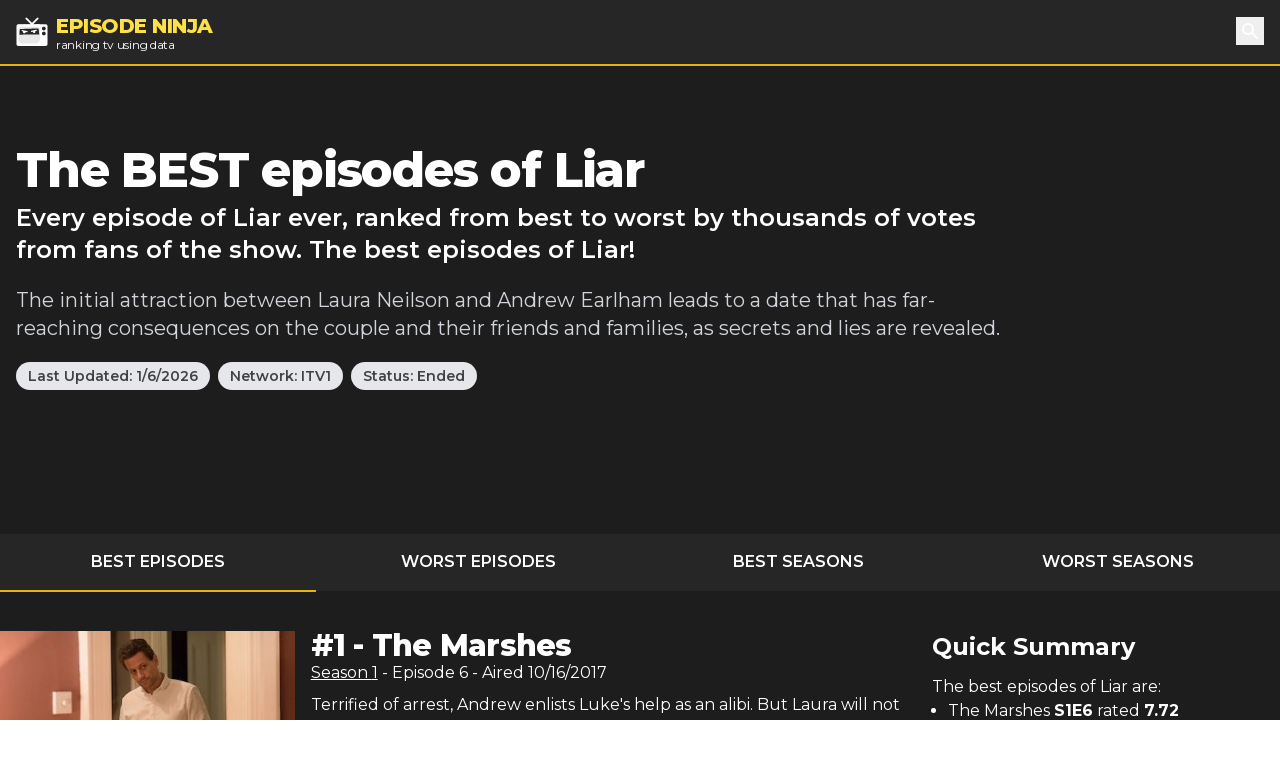

--- FILE ---
content_type: text/html; charset=utf-8
request_url: https://episode.ninja/series/liar
body_size: 7342
content:
<!DOCTYPE html><html lang="en"><head><title>The BEST episodes of Liar | Episode Ninja</title><meta charSet="utf-8"/><meta name="viewport" content="initial-scale=1.0, width=device-width"/><meta name="description" content="Every episode of Liar ever, ranked from best to worst by thousands of votes from fans of the show. The best episodes of Liar!"/><meta name="og:title" content="The BEST episodes of Liar"/><meta name="og:description" content="Every episode of Liar ever, ranked from best to worst by thousands of votes from fans of the show. The best episodes of Liar!"/><meta name="twitter:title" content="The BEST episodes of Liar"/><meta name="twitter:site" content="@theepisodeninja"/><meta name="og:image" content="https://episode.ninja/api/og?title=The%20BEST%20episodes%20of%20Liar"/><meta name="twitter:image" content=""/><meta name="twitter:card" content="summary_large_image"/><meta name="fo-verify" content="5dd3759a-536e-43d2-8ca1-0bfeee0cf2ad"/><link rel="preload" href="https://cdn.episode.ninja/file/episodeninja/6242311.jpg" as="image" fetchpriority="high"/><meta name="next-head-count" content="13"/><script async="" src="https://www.googletagmanager.com/gtag/js?id=G-104SP4S1KF"></script><script>
            window.dataLayer = window.dataLayer || [];
            function gtag(){dataLayer.push(arguments);}
            gtag('js', new Date());
            gtag('config', 'G-104SP4S1KF', {
              page_path: window.location.pathname,
            });
          </script><link rel="preload" href="/_next/static/media/904be59b21bd51cb-s.p.woff2" as="font" type="font/woff2" crossorigin="anonymous" data-next-font="size-adjust"/><link rel="preload" href="/_next/static/css/418f17e018a3aa2c.css" as="style"/><link rel="stylesheet" href="/_next/static/css/418f17e018a3aa2c.css" data-n-g=""/><noscript data-n-css=""></noscript><script defer="" nomodule="" src="/_next/static/chunks/polyfills-42372ed130431b0a.js"></script><script src="/_next/static/chunks/webpack-0394cfaff2b5e9ba.js" defer=""></script><script src="/_next/static/chunks/framework-da2dd65caaea2677.js" defer=""></script><script src="/_next/static/chunks/main-d94dbc1d0f6a7c8a.js" defer=""></script><script src="/_next/static/chunks/pages/_app-e4121494dd5b9ccc.js" defer=""></script><script src="/_next/static/chunks/17-730d0faca4e34a0b.js" defer=""></script><script src="/_next/static/chunks/675-a017e9e2fa25fd0e.js" defer=""></script><script src="/_next/static/chunks/161-ecb69d555b493f1b.js" defer=""></script><script src="/_next/static/chunks/439-5eea4cf54a4c0d7d.js" defer=""></script><script src="/_next/static/chunks/pages/series/%5B...slug%5D-eb90bf0350c55863.js" defer=""></script><script src="/_next/static/SyKuHPH-iDTtSGltLaoZc/_buildManifest.js" defer=""></script><script src="/_next/static/SyKuHPH-iDTtSGltLaoZc/_ssgManifest.js" defer=""></script></head><body><div id="__next"><main class="__className_069ab3"><div class="bg-gray-800"><header><nav class="bg-gray-800 border-b-2 border-yellow-500"><div class="container px-4 mx-auto"><div class="flex items-center justify-between h-16"><div class="flex items-center"><a class="flex items-center flex-shrink-0 text-white mr-6" href="/"><img class="fill-current h-8 w-8 mr-2" src="/logo.svg" alt="Episode Ninja" width="32" height="32"/><div><div class="font-extrabold uppercase text-xl tracking-tight leading-tight text-yellow-300">Episode Ninja</div><small class="tracking-tight leading-none block text-xs">ranking tv using data</small></div></a></div><div class="relative"><button class="text-base text-white font-medium focus:outline-none p-1" id="headlessui-popover-button-undefined" type="button" aria-expanded="false"><svg xmlns="http://www.w3.org/2000/svg" viewBox="0 0 20 20" fill="currentColor" aria-hidden="true" class="h-5 w-5"><path fill-rule="evenodd" d="M8 4a4 4 0 100 8 4 4 0 000-8zM2 8a6 6 0 1110.89 3.476l4.817 4.817a1 1 0 01-1.414 1.414l-4.816-4.816A6 6 0 012 8z" clip-rule="evenodd"></path></svg><span class="sr-only">Search</span></button></div></div></div></nav></header><div class="relative bg-gray-900"><div class="max-w-screen-2xl mx-auto"><div class="relative z-10 pt-4 bg-gray-900 sm:pt-12 lg:w-full lg:pt-20 lg:pr-4"><div class="mx-auto max-w-screen-xl px-4 sm:text-center lg:text-left flex flex-col md:flex-row md:space-x-4"><div class=""><h1 class="text-2xl tracking-tight leading-6 md:leading-8 sm:leading-none font-extrabold sm:text-3xl md:text-4xl lg:text-5xl text-white mb-2">The BEST episodes of Liar</h1><h2 class="text-md sm:text-lg md:text-xl lg:text-2xl leading-tight text-white font-semibold">Every episode of Liar ever, ranked from best to worst by thousands of votes from fans of the show. The best episodes of Liar!</h2><p class="my-3 leading-tight text-sm sm:text-base text-gray-300 sm:my-5 sm:text-lg sm:mx-auto md:text-xl lg:mx-0">The initial attraction between Laura Neilson and Andrew Earlham leads to a date that has far-reaching consequences on the couple and their friends and families, as secrets and lies are revealed.</p><div class="mb-4"><span class="inline-block bg-gray-200 rounded-full px-3 py-1 text-xs md:text-sm font-semibold text-gray-700 mr-2 mb-2 md:mb-0">Last Updated:<!-- --> <!-- -->1/6/2026</span><a class="inline-block bg-gray-200 rounded-full px-3 py-1 text-xs md:text-sm font-semibold text-gray-700 mr-2" href="/networks/itv1">Network: <!-- -->ITV1</a><span class="inline-block bg-gray-200 rounded-full px-3 py-1 text-xs md:text-sm font-semibold text-gray-700 mr-2 mb-2 md:mb-0">Status: <!-- -->Ended</span></div></div><div class="md:w-4/12 md:h-64"><div id="nitro-content-1-mobile" class="mobile-ad md:hidden"></div><div id="nitro-content-1" class="hidden md:block"></div></div></div><div class="container mx-auto h-20 md:h-32"></div></div></div></div><div class="bg-gray-800"><div class="container mx-auto"><ul class="flex text-center uppercase text-white font-semibold text-xs md:text-base"><li class="flex-1 -mb-px mr-1"><a class="block p-2 md:p-4 border-yellow-500 border-b-2" href="/series/liar">Best Episodes</a></li><li class="flex-1 -mb-px mr-1"><a class="block p-2 md:p-4 border-yellow-500 " href="/series/liar/worst-episodes">Worst Episodes</a></li><li class="flex-1 mr-1"><a class="block p-2 md:p-4 border-yellow-500 " href="/series/liar/best-seasons">Best Seasons</a></li><li class="flex-1 -mb-px mr-1"><a class="block p-2 md:p-4 border-yellow-500 " href="/series/liar/worst-seasons">Worst Seasons</a></li></ul></div></div><div class="bg-gray-900"><div class="container mx-auto pt-4 sm:pt-10"><div class="flex flex-wrap"><div class="w-full lg:flex-1"><div><div class="text-white mb-10 flex flex-wrap sm:-mx-2"><div class="w-full sm:w-1/2 md:w-1/3 sm:px-2"><div class="image-wrapper border-b-2 border-yellow-500 bg-gray-800"><img alt="The Marshes" fetchpriority="high" width="400" height="225" decoding="async" data-nimg="1" style="color:transparent;width:100%;height:auto" src="https://cdn.episode.ninja/file/episodeninja/6242311.jpg"/></div><div class="bg-gray-800 px-4 md:px-2 py-2 mb-4 md:mb-0 text-lg font-bold leading-none flex content-between"><img src="/star.svg" alt="star" width="18" height="18" class="mr-1"/><div class="pr-2 mr-2 border-r">7.72</div><div class="flex-1">613<!-- --> votes</div><div class="-mr-2" style="display:flex"><button class="-my-2 px-2 bg-gray-200 text-gray-700 font-bold text-sm">Rate Now</button></div></div></div><div class="w-full sm:w-1/2 md:w-2/3 px-6 md:px-2"><h2 class="text-2xl tracking-tight leading-8 sm:leading-none font-extrabold sm:text-3xl mb-0">#<!-- -->1<!-- --> - <!-- -->The Marshes</h2><h3 class="text-md mb-2"><a class="underline" href="/series/liar/season-1">Season <!-- -->1</a> <!-- -->- Episode <!-- -->6<!-- --> - Aired<!-- --> <!-- -->10/16/2017</h3><p class="mb-8">Terrified of arrest, Andrew enlists Luke&#x27;s help as an alibi. But Laura will not give up easily, and the final match between the two is set to have violent consequences.</p><span class="text-lg font-bold mr-2">Watch Now:</span><a href="https://www.amazon.com/dp/B000PH40EU?tag=episodeninja-20&amp;linkCode=osi&amp;th=1&amp;psc=1" rel="noopener" class="text-black font-bold py-1 px-3 mr-2 rounded" style="background-color:#ff9900">Amazon</a></div></div></div><div><div class="text-white mb-10 flex flex-wrap sm:-mx-2"><div class="w-full sm:w-1/2 md:w-1/3 sm:px-2"><div class="image-wrapper border-b-2 border-yellow-500 bg-gray-800"><img alt="White Rabbit" loading="lazy" width="400" height="225" decoding="async" data-nimg="1" style="color:transparent;width:100%;height:auto" src="https://cdn.episode.ninja/file/episodeninja/6242307.jpg"/></div><div class="bg-gray-800 px-4 md:px-2 py-2 mb-4 md:mb-0 text-lg font-bold leading-none flex content-between"><img src="/star.svg" alt="star" width="18" height="18" class="mr-1"/><div class="pr-2 mr-2 border-r">7.61</div><div class="flex-1">760<!-- --> votes</div><div class="-mr-2" style="display:flex"><button class="-my-2 px-2 bg-gray-200 text-gray-700 font-bold text-sm">Rate Now</button></div></div></div><div class="w-full sm:w-1/2 md:w-2/3 px-6 md:px-2"><h2 class="text-2xl tracking-tight leading-8 sm:leading-none font-extrabold sm:text-3xl mb-0">#<!-- -->2<!-- --> - <!-- -->White Rabbit</h2><h3 class="text-md mb-2"><a class="underline" href="/series/liar/season-1">Season <!-- -->1</a> <!-- -->- Episode <!-- -->3<!-- --> - Aired<!-- --> <!-- -->9/25/2017</h3><p class="mb-8">Laura&#x27;s worst fears come to pass and her hidden past is exposed, but she must fight to put her personal struggles aside for the sake of one of her pupils.</p><span class="text-lg font-bold mr-2">Watch Now:</span><a href="https://www.amazon.com/dp/B09LS1NRF8?tag=episodeninja-20&amp;linkCode=osi&amp;th=1&amp;psc=1" rel="noopener" class="text-black font-bold py-1 px-3 mr-2 rounded" style="background-color:#ff9900">Amazon</a></div></div></div><div><div class="text-white mb-10 flex flex-wrap sm:-mx-2"><div class="w-full sm:w-1/2 md:w-1/3 sm:px-2"><div class="image-wrapper border-b-2 border-yellow-500 bg-gray-800"><img alt="Check Mate" loading="lazy" width="400" height="225" decoding="async" data-nimg="1" style="color:transparent;width:100%;height:auto" src="https://cdn.episode.ninja/file/episodeninja/6242309.jpg"/></div><div class="bg-gray-800 px-4 md:px-2 py-2 mb-4 md:mb-0 text-lg font-bold leading-none flex content-between"><img src="/star.svg" alt="star" width="18" height="18" class="mr-1"/><div class="pr-2 mr-2 border-r">7.58</div><div class="flex-1">690<!-- --> votes</div><div class="-mr-2" style="display:flex"><button class="-my-2 px-2 bg-gray-200 text-gray-700 font-bold text-sm">Rate Now</button></div></div></div><div class="w-full sm:w-1/2 md:w-2/3 px-6 md:px-2"><h2 class="text-2xl tracking-tight leading-8 sm:leading-none font-extrabold sm:text-3xl mb-0">#<!-- -->3<!-- --> - <!-- -->Check Mate</h2><h3 class="text-md mb-2"><a class="underline" href="/series/liar/season-1">Season <!-- -->1</a> <!-- -->- Episode <!-- -->5<!-- --> - Aired<!-- --> <!-- -->10/9/2017</h3><p class="mb-8">When a deception in Laura&#x27;s personal life comes to light, she is left with no one to turn to, and she resorts to dangerous methods to force Andrew&#x27;s confession.</p><span class="text-lg font-bold mr-2">Watch Now:</span><a href="https://www.amazon.com/dp/B0CNJP2MQW?tag=episodeninja-20&amp;linkCode=osi&amp;th=1&amp;psc=1" rel="noopener" class="text-black font-bold py-1 px-3 mr-2 rounded" style="background-color:#ff9900">Amazon</a></div></div></div><div><div class="text-white mb-10 flex flex-wrap sm:-mx-2"><div class="w-full sm:w-1/2 md:w-1/3 sm:px-2"><div class="image-wrapper border-b-2 border-yellow-500 bg-gray-800"><img alt="Episode 6" loading="lazy" width="400" height="225" decoding="async" data-nimg="1" style="color:transparent;width:100%;height:auto" src="https://cdn.episode.ninja/file/episodeninja/7635418.jpg"/></div><div class="bg-gray-800 px-4 md:px-2 py-2 mb-4 md:mb-0 text-lg font-bold leading-none flex content-between"><img src="/star.svg" alt="star" width="18" height="18" class="mr-1"/><div class="pr-2 mr-2 border-r">7.52</div><div class="flex-1">219<!-- --> votes</div><div class="-mr-2" style="display:flex"><button class="-my-2 px-2 bg-gray-200 text-gray-700 font-bold text-sm">Rate Now</button></div></div></div><div class="w-full sm:w-1/2 md:w-2/3 px-6 md:px-2"><h2 class="text-2xl tracking-tight leading-8 sm:leading-none font-extrabold sm:text-3xl mb-0">#<!-- -->4<!-- --> - <!-- -->Episode 6</h2><h3 class="text-md mb-2"><a class="underline" href="/series/liar/season-2">Season <!-- -->2</a> <!-- -->- Episode <!-- -->6<!-- --> - Aired<!-- --> <!-- -->4/6/2020</h3><p class="mb-8">In a last-ditch bid for her freedom, Laura takes drastic measures to hold Oliver to account, and the truth of what happened on the morning Andrew died is finally revealed.</p><div class="mb-1">Directors:<!-- --> <a class="underline" href="/director/james-strong">James Strong</a></div><div class="mb-1">Writer:<!-- --> <a class="underline" href="/writer/harry-williams">Harry Williams</a>, <a class="underline" href="/writer/jack-williams">Jack Williams</a></div><span class="text-lg font-bold mr-2">Watch Now:</span><a href="https://www.amazon.com/dp/B07HTW7V4S?tag=episodeninja-20&amp;linkCode=osi&amp;th=1&amp;psc=1" rel="noopener" class="text-black font-bold py-1 px-3 mr-2 rounded" style="background-color:#ff9900">Amazon</a></div></div><div class="pt-8 mb-12"><div id="nitro-content-2-mobile" class="mobile-ad md:hidden"></div><div id="nitro-content-2" class="hidden md:block"></div></div></div><div><div class="text-white mb-10 flex flex-wrap sm:-mx-2"><div class="w-full sm:w-1/2 md:w-1/3 sm:px-2"><div class="image-wrapper border-b-2 border-yellow-500 bg-gray-800"><img alt="I Know You&#x27;re Lying" loading="lazy" width="400" height="225" decoding="async" data-nimg="1" style="color:transparent;width:100%;height:auto" src="https://cdn.episode.ninja/file/episodeninja/6242306.jpg"/></div><div class="bg-gray-800 px-4 md:px-2 py-2 mb-4 md:mb-0 text-lg font-bold leading-none flex content-between"><img src="/star.svg" alt="star" width="18" height="18" class="mr-1"/><div class="pr-2 mr-2 border-r">7.50</div><div class="flex-1">814<!-- --> votes</div><div class="-mr-2" style="display:flex"><button class="-my-2 px-2 bg-gray-200 text-gray-700 font-bold text-sm">Rate Now</button></div></div></div><div class="w-full sm:w-1/2 md:w-2/3 px-6 md:px-2"><h2 class="text-2xl tracking-tight leading-8 sm:leading-none font-extrabold sm:text-3xl mb-0">#<!-- -->5<!-- --> - <!-- -->I Know You&#x27;re Lying</h2><h3 class="text-md mb-2"><a class="underline" href="/series/liar/season-1">Season <!-- -->1</a> <!-- -->- Episode <!-- -->2<!-- --> - Aired<!-- --> <!-- -->9/18/2017</h3><p class="mb-8">Laura&#x27;s online attack on Andrew yields unexpected consequences as a figure from her past returns to haunt her, potentially jeopardising the case. She resorts to extreme measures.</p><span class="text-lg font-bold mr-2">Watch Now:</span><a href="https://www.amazon.com/dp/B001024T86?tag=episodeninja-20&amp;linkCode=osi&amp;th=1&amp;psc=1" rel="noopener" class="text-black font-bold py-1 px-3 mr-2 rounded" style="background-color:#ff9900">Amazon</a></div></div></div><div><div class="text-white mb-10 flex flex-wrap sm:-mx-2"><div class="w-full sm:w-1/2 md:w-1/3 sm:px-2"><div class="image-wrapper border-b-2 border-yellow-500 bg-gray-800"><img alt="Catherine" loading="lazy" width="400" height="225" decoding="async" data-nimg="1" style="color:transparent;width:100%;height:auto" src="https://cdn.episode.ninja/file/episodeninja/6242308.jpg"/></div><div class="bg-gray-800 px-4 md:px-2 py-2 mb-4 md:mb-0 text-lg font-bold leading-none flex content-between"><img src="/star.svg" alt="star" width="18" height="18" class="mr-1"/><div class="pr-2 mr-2 border-r">7.50</div><div class="flex-1">686<!-- --> votes</div><div class="-mr-2" style="display:flex"><button class="-my-2 px-2 bg-gray-200 text-gray-700 font-bold text-sm">Rate Now</button></div></div></div><div class="w-full sm:w-1/2 md:w-2/3 px-6 md:px-2"><h2 class="text-2xl tracking-tight leading-8 sm:leading-none font-extrabold sm:text-3xl mb-0">#<!-- -->6<!-- --> - <!-- -->Catherine</h2><h3 class="text-md mb-2"><a class="underline" href="/series/liar/season-1">Season <!-- -->1</a> <!-- -->- Episode <!-- -->4<!-- --> - Aired<!-- --> <!-- -->10/2/2017</h3><p class="mb-8">Laura heads to Edinburgh, keen to uncover the truth behind the death of Andrew&#x27;s wife, but finds more than she bargained for. Meanwhile, tensions between Tom and Katy get worse.</p><span class="text-lg font-bold mr-2">Watch Now:</span><a href="https://www.amazon.com/dp/B0B529DMHK?tag=episodeninja-20&amp;linkCode=osi&amp;th=1&amp;psc=1" rel="noopener" class="text-black font-bold py-1 px-3 mr-2 rounded" style="background-color:#ff9900">Amazon</a></div></div></div><div><div class="text-white mb-10 flex flex-wrap sm:-mx-2"><div class="w-full sm:w-1/2 md:w-1/3 sm:px-2"><div class="image-wrapper border-b-2 border-yellow-500 bg-gray-800"><img alt="The Date" loading="lazy" width="400" height="225" decoding="async" data-nimg="1" style="color:transparent;width:100%;height:auto" src="https://cdn.episode.ninja/file/episodeninja/6229656.jpg"/></div><div class="bg-gray-800 px-4 md:px-2 py-2 mb-4 md:mb-0 text-lg font-bold leading-none flex content-between"><img src="/star.svg" alt="star" width="18" height="18" class="mr-1"/><div class="pr-2 mr-2 border-r">7.47</div><div class="flex-1">911<!-- --> votes</div><div class="-mr-2" style="display:flex"><button class="-my-2 px-2 bg-gray-200 text-gray-700 font-bold text-sm">Rate Now</button></div></div></div><div class="w-full sm:w-1/2 md:w-2/3 px-6 md:px-2"><h2 class="text-2xl tracking-tight leading-8 sm:leading-none font-extrabold sm:text-3xl mb-0">#<!-- -->7<!-- --> - <!-- -->The Date</h2><h3 class="text-md mb-2"><a class="underline" href="/series/liar/season-1">Season <!-- -->1</a> <!-- -->- Episode <!-- -->1<!-- --> - Aired<!-- --> <!-- -->9/11/2017</h3><p class="mb-8">Teacher Laura Nielson is unsure about getting back on the dating scene, but when she meets renowned surgeon Andrew Earlham, there&#x27;s more than just an initial attraction.</p><span class="text-lg font-bold mr-2">Watch Now:</span><a href="https://www.amazon.com/dp/B0B8MQBP5P?tag=episodeninja-20&amp;linkCode=osi&amp;th=1&amp;psc=1" rel="noopener" class="text-black font-bold py-1 px-3 mr-2 rounded" style="background-color:#ff9900">Amazon</a><a href="https://itunes.apple.com/us/tv-season/the-date/id1276766250?i=1287256984&amp;uo=4&amp;at=1010lMy8" rel="noopener" class="text-white font-bold py-1 px-3 mr-2 rounded" style="background-color:#000">Apple TV</a></div></div></div><div><div class="text-white mb-10 flex flex-wrap sm:-mx-2"><div class="w-full sm:w-1/2 md:w-1/3 sm:px-2"><div class="image-wrapper border-b-2 border-yellow-500 bg-gray-800"><img alt="Episode 1" loading="lazy" width="400" height="225" decoding="async" data-nimg="1" style="color:transparent;width:100%;height:auto" src="https://cdn.episode.ninja/file/episodeninja/7581936.jpg"/></div><div class="bg-gray-800 px-4 md:px-2 py-2 mb-4 md:mb-0 text-lg font-bold leading-none flex content-between"><img src="/star.svg" alt="star" width="18" height="18" class="mr-1"/><div class="pr-2 mr-2 border-r">7.46</div><div class="flex-1">284<!-- --> votes</div><div class="-mr-2" style="display:flex"><button class="-my-2 px-2 bg-gray-200 text-gray-700 font-bold text-sm">Rate Now</button></div></div></div><div class="w-full sm:w-1/2 md:w-2/3 px-6 md:px-2"><h2 class="text-2xl tracking-tight leading-8 sm:leading-none font-extrabold sm:text-3xl mb-0">#<!-- -->8<!-- --> - <!-- -->Episode 1</h2><h3 class="text-md mb-2"><a class="underline" href="/series/liar/season-2">Season <!-- -->2</a> <!-- -->- Episode <!-- -->1<!-- --> - Aired<!-- --> <!-- -->3/2/2020</h3><p class="mb-8">After the discovery of Andrew Earlham&#x27;s body, police seek to determine who killed him, and Laura once again finds herself drawn into Andrew&#x27;s destructive path.</p><div class="mb-1">Directors:<!-- --> <a class="underline" href="/director/james-strong">James Strong</a></div><div class="mb-1">Writer:<!-- --> <a class="underline" href="/writer/harry-williams">Harry Williams</a>, <a class="underline" href="/writer/jack-williams">Jack Williams</a></div><span class="text-lg font-bold mr-2">Watch Now:</span><a href="https://www.amazon.com/dp/B07HTW7V4S?tag=episodeninja-20&amp;linkCode=osi&amp;th=1&amp;psc=1" rel="noopener" class="text-black font-bold py-1 px-3 mr-2 rounded" style="background-color:#ff9900">Amazon</a></div></div><div class="pt-8 mb-12"><div id="nitro-content-3-mobile" class="mobile-ad md:hidden"></div><div id="nitro-content-3" class="hidden md:block"></div></div></div><div><div class="text-white mb-10 flex flex-wrap sm:-mx-2"><div class="w-full sm:w-1/2 md:w-1/3 sm:px-2"><div class="image-wrapper border-b-2 border-yellow-500 bg-gray-800"><img alt="Episode 3" loading="lazy" width="400" height="225" decoding="async" data-nimg="1" style="color:transparent;width:100%;height:auto" src="https://cdn.episode.ninja/file/episodeninja/7622697.jpg"/></div><div class="bg-gray-800 px-4 md:px-2 py-2 mb-4 md:mb-0 text-lg font-bold leading-none flex content-between"><img src="/star.svg" alt="star" width="18" height="18" class="mr-1"/><div class="pr-2 mr-2 border-r">7.44</div><div class="flex-1">229<!-- --> votes</div><div class="-mr-2" style="display:flex"><button class="-my-2 px-2 bg-gray-200 text-gray-700 font-bold text-sm">Rate Now</button></div></div></div><div class="w-full sm:w-1/2 md:w-2/3 px-6 md:px-2"><h2 class="text-2xl tracking-tight leading-8 sm:leading-none font-extrabold sm:text-3xl mb-0">#<!-- -->9<!-- --> - <!-- -->Episode 3</h2><h3 class="text-md mb-2"><a class="underline" href="/series/liar/season-2">Season <!-- -->2</a> <!-- -->- Episode <!-- -->3<!-- --> - Aired<!-- --> <!-- -->3/16/2020</h3><p class="mb-8">Winnie makes a surprising confession, prompting Laura to appeal to a former ally for help. However, press interest and Katy&#x27;s volatility threaten to derail Laura&#x27;s progress.</p><div class="mb-1">Directors:<!-- --> <a class="underline" href="/director/james-strong">James Strong</a></div><div class="mb-1">Writer:<!-- --> <a class="underline" href="/writer/harry-williams">Harry Williams</a>, <a class="underline" href="/writer/jack-williams">Jack Williams</a></div><span class="text-lg font-bold mr-2">Watch Now:</span><a href="https://www.amazon.com/dp/B07HTW7V4S?tag=episodeninja-20&amp;linkCode=osi&amp;th=1&amp;psc=1" rel="noopener" class="text-black font-bold py-1 px-3 mr-2 rounded" style="background-color:#ff9900">Amazon</a></div></div></div><div><div class="text-white mb-10 flex flex-wrap sm:-mx-2"><div class="w-full sm:w-1/2 md:w-1/3 sm:px-2"><div class="image-wrapper border-b-2 border-yellow-500 bg-gray-800"><img alt="Episode 2" loading="lazy" width="400" height="225" decoding="async" data-nimg="1" style="color:transparent;width:100%;height:auto" src="https://cdn.episode.ninja/file/episodeninja/7613425.jpg"/></div><div class="bg-gray-800 px-4 md:px-2 py-2 mb-4 md:mb-0 text-lg font-bold leading-none flex content-between"><img src="/star.svg" alt="star" width="18" height="18" class="mr-1"/><div class="pr-2 mr-2 border-r">7.42</div><div class="flex-1">260<!-- --> votes</div><div class="-mr-2" style="display:flex"><button class="-my-2 px-2 bg-gray-200 text-gray-700 font-bold text-sm">Rate Now</button></div></div></div><div class="w-full sm:w-1/2 md:w-2/3 px-6 md:px-2"><h2 class="text-2xl tracking-tight leading-8 sm:leading-none font-extrabold sm:text-3xl mb-0">#<!-- -->10<!-- --> - <!-- -->Episode 2</h2><h3 class="text-md mb-2"><a class="underline" href="/series/liar/season-2">Season <!-- -->2</a> <!-- -->- Episode <!-- -->2<!-- --> - Aired<!-- --> <!-- -->3/9/2020</h3><p class="mb-8">Feeling the full force of DI Renton&#x27;s investigation, Laura looks to those closest to her for support. But when suspicions fall on Ian, Laura is left questioning who she can trust.</p><div class="mb-1">Directors:<!-- --> <a class="underline" href="/director/james-strong">James Strong</a></div><div class="mb-1">Writer:<!-- --> <a class="underline" href="/writer/harry-williams">Harry Williams</a>, <a class="underline" href="/writer/jack-williams">Jack Williams</a></div><span class="text-lg font-bold mr-2">Watch Now:</span><a href="https://www.amazon.com/dp/B07HTW7V4S?tag=episodeninja-20&amp;linkCode=osi&amp;th=1&amp;psc=1" rel="noopener" class="text-black font-bold py-1 px-3 mr-2 rounded" style="background-color:#ff9900">Amazon</a><a href="https://itunes.apple.com/us/tv-season/liar/id1504531911?i=1504595517&amp;uo=4&amp;at=1010lMy8" rel="noopener" class="text-white font-bold py-1 px-3 mr-2 rounded" style="background-color:#000">Apple TV</a></div></div></div><div><div class="text-white mb-10 flex flex-wrap sm:-mx-2"><div class="w-full sm:w-1/2 md:w-1/3 sm:px-2"><div class="image-wrapper border-b-2 border-yellow-500 bg-gray-800"><img alt="Episode 5" loading="lazy" width="400" height="225" decoding="async" data-nimg="1" style="color:transparent;width:100%;height:auto" src="https://cdn.episode.ninja/file/episodeninja/7635417.jpg"/></div><div class="bg-gray-800 px-4 md:px-2 py-2 mb-4 md:mb-0 text-lg font-bold leading-none flex content-between"><img src="/star.svg" alt="star" width="18" height="18" class="mr-1"/><div class="pr-2 mr-2 border-r">7.42</div><div class="flex-1">237<!-- --> votes</div><div class="-mr-2" style="display:flex"><button class="-my-2 px-2 bg-gray-200 text-gray-700 font-bold text-sm">Rate Now</button></div></div></div><div class="w-full sm:w-1/2 md:w-2/3 px-6 md:px-2"><h2 class="text-2xl tracking-tight leading-8 sm:leading-none font-extrabold sm:text-3xl mb-0">#<!-- -->11<!-- --> - <!-- -->Episode 5</h2><h3 class="text-md mb-2"><a class="underline" href="/series/liar/season-2">Season <!-- -->2</a> <!-- -->- Episode <!-- -->5<!-- --> - Aired<!-- --> <!-- -->3/30/2020</h3><p class="mb-8">A vital piece of evidence comes to light. Laura, blindsided, seeks to discover its origin, and with Katy and Liam&#x27;s help, she&#x27;s led to a startling new suspect.</p><div class="mb-1">Directors:<!-- --> <a class="underline" href="/director/chris-sweeney">Chris Sweeney</a></div><div class="mb-1">Writer:<!-- --> <a class="underline" href="/writer/harry-williams">Harry Williams</a>, <a class="underline" href="/writer/jack-williams">Jack Williams</a></div><span class="text-lg font-bold mr-2">Watch Now:</span><a href="https://www.amazon.com/dp/B07HTW7V4S?tag=episodeninja-20&amp;linkCode=osi&amp;th=1&amp;psc=1" rel="noopener" class="text-black font-bold py-1 px-3 mr-2 rounded" style="background-color:#ff9900">Amazon</a></div></div></div><div><div class="text-white mb-10 flex flex-wrap sm:-mx-2"><div class="w-full sm:w-1/2 md:w-1/3 sm:px-2"><div class="image-wrapper border-b-2 border-yellow-500 bg-gray-800"><img alt="Episode 4" loading="lazy" width="400" height="225" decoding="async" data-nimg="1" style="color:transparent;width:100%;height:auto" src="https://cdn.episode.ninja/file/episodeninja/7631979.jpg"/></div><div class="bg-gray-800 px-4 md:px-2 py-2 mb-4 md:mb-0 text-lg font-bold leading-none flex content-between"><img src="/star.svg" alt="star" width="18" height="18" class="mr-1"/><div class="pr-2 mr-2 border-r">7.27</div><div class="flex-1">230<!-- --> votes</div><div class="-mr-2" style="display:flex"><button class="-my-2 px-2 bg-gray-200 text-gray-700 font-bold text-sm">Rate Now</button></div></div></div><div class="w-full sm:w-1/2 md:w-2/3 px-6 md:px-2"><h2 class="text-2xl tracking-tight leading-8 sm:leading-none font-extrabold sm:text-3xl mb-0">#<!-- -->12<!-- --> - <!-- -->Episode 4</h2><h3 class="text-md mb-2"><a class="underline" href="/series/liar/season-2">Season <!-- -->2</a> <!-- -->- Episode <!-- -->4<!-- --> - Aired<!-- --> <!-- -->3/23/2020</h3><p class="mb-8">As the investigation takes a shocking turn, secrets rise to the surface. Will Laura&#x27;s past catch up with her, just as Andrew&#x27;s did?</p><div class="mb-1">Directors:<!-- --> <a class="underline" href="/director/chris-sweeney">Chris Sweeney</a></div><div class="mb-1">Writer:<!-- --> <a class="underline" href="/writer/harry-williams">Harry Williams</a>, <a class="underline" href="/writer/jack-williams">Jack Williams</a></div><span class="text-lg font-bold mr-2">Watch Now:</span><a href="https://www.amazon.com/dp/B07HTW7V4S?tag=episodeninja-20&amp;linkCode=osi&amp;th=1&amp;psc=1" rel="noopener" class="text-black font-bold py-1 px-3 mr-2 rounded" style="background-color:#ff9900">Amazon</a></div></div><div class="pt-8 mb-12"><div id="nitro-content-4-mobile" class="mobile-ad md:hidden"></div><div id="nitro-content-4" class="hidden md:block"></div></div></div></div><aside class="sidebar text-white flex flex-col"><div class="px-3 sm:px-0 mb-6"><h3 class="text-2xl font-bold sm:px-0 mb-3">Quick Summary</h3>The <!-- -->best<!-- --> episodes of <!-- -->Liar<!-- --> <!-- -->are:<ul class="list-disc pl-4"><li>The Marshes<!-- --> <strong>S<!-- -->1<!-- -->E<!-- -->6</strong> <!-- -->rated <strong>7.72</strong></li><li>White Rabbit<!-- --> <strong>S<!-- -->1<!-- -->E<!-- -->3</strong> <!-- -->rated <strong>7.61</strong></li><li>Check Mate<!-- --> <strong>S<!-- -->1<!-- -->E<!-- -->5</strong> <!-- -->rated <strong>7.58</strong></li><li>Episode 6<!-- --> <strong>S<!-- -->2<!-- -->E<!-- -->6</strong> <!-- -->rated <strong>7.52</strong></li><li>I Know You&#x27;re Lying<!-- --> <strong>S<!-- -->1<!-- -->E<!-- -->2</strong> <!-- -->rated <strong>7.50</strong></li><li>Catherine<!-- --> <strong>S<!-- -->1<!-- -->E<!-- -->4</strong> <!-- -->rated <strong>7.50</strong></li><li>The Date<!-- --> <strong>S<!-- -->1<!-- -->E<!-- -->1</strong> <!-- -->rated <strong>7.47</strong></li><li>Episode 1<!-- --> <strong>S<!-- -->2<!-- -->E<!-- -->1</strong> <!-- -->rated <strong>7.46</strong></li><li>Episode 3<!-- --> <strong>S<!-- -->2<!-- -->E<!-- -->3</strong> <!-- -->rated <strong>7.44</strong></li><li>Episode 2<!-- --> <strong>S<!-- -->2<!-- -->E<!-- -->2</strong> <!-- -->rated <strong>7.42</strong></li></ul></div><div><h3 class="text-2xl font-bold px-3 sm:px-0 mb-3">Similar Shows</h3><a class="flex justify-center items-center h-40 overflow-hidden shadow-lg bg-gray-800 hover:bg-gray-700 mb-4 text-white border-t-2 border-yellow-500" href="/series/the-fall"><div class="px-3 py-2"><h4 class="font-bold text-2xl text-center">The Fall</h4></div></a><a class="flex justify-center items-center h-40 overflow-hidden shadow-lg bg-gray-800 hover:bg-gray-700 mb-4 text-white border-t-2 border-yellow-500" href="/series/big-little-lies"><div class="px-3 py-2"><h4 class="font-bold text-2xl text-center">Big Little Lies</h4></div></a><a class="flex justify-center items-center h-40 overflow-hidden shadow-lg bg-gray-800 hover:bg-gray-700 mb-4 text-white border-t-2 border-yellow-500" href="/series/sharp-objects"><div class="px-3 py-2"><h4 class="font-bold text-2xl text-center">Sharp Objects</h4></div></a><a class="flex justify-center items-center h-40 overflow-hidden shadow-lg bg-gray-800 hover:bg-gray-700 mb-4 text-white border-t-2 border-yellow-500" href="/series/broadchurch"><div class="px-3 py-2"><h4 class="font-bold text-2xl text-center">Broadchurch</h4></div></a><a class="flex justify-center items-center h-40 overflow-hidden shadow-lg bg-gray-800 hover:bg-gray-700 mb-4 text-white border-t-2 border-yellow-500" href="/series/the-sinner"><div class="px-3 py-2"><h4 class="font-bold text-2xl text-center">The Sinner</h4></div></a><a class="flex justify-center items-center h-40 overflow-hidden shadow-lg bg-gray-800 hover:bg-gray-700 mb-4 text-white border-t-2 border-yellow-500" href="/series/the-night-of"><div class="px-3 py-2"><h4 class="font-bold text-2xl text-center">The Night Of</h4></div></a><a class="flex justify-center items-center h-40 overflow-hidden shadow-lg bg-gray-800 hover:bg-gray-700 mb-4 text-white border-t-2 border-yellow-500" href="/series/the-undoing"><div class="px-3 py-2"><h4 class="font-bold text-2xl text-center">The Undoing</h4></div></a><a class="flex justify-center items-center h-40 overflow-hidden shadow-lg bg-gray-800 hover:bg-gray-700 mb-4 text-white border-t-2 border-yellow-500" href="/series/the-killing-us"><div class="px-3 py-2"><h4 class="font-bold text-2xl text-center">The Killing (US)</h4></div></a><a class="flex justify-center items-center h-40 overflow-hidden shadow-lg bg-gray-800 hover:bg-gray-700 mb-4 text-white border-t-2 border-yellow-500" href="/series/unforgotten"><div class="px-3 py-2"><h4 class="font-bold text-2xl text-center">Unforgotten</h4></div></a><a class="flex justify-center items-center h-40 overflow-hidden shadow-lg bg-gray-800 hover:bg-gray-700 mb-4 text-white border-t-2 border-yellow-500" href="/series/mare-of-easttown"><div class="px-3 py-2"><h4 class="font-bold text-2xl text-center">Mare of Easttown</h4></div></a></div><div id="nitro-sidebar-2" class="mt-8 grow"></div></aside></div></div></div><div id="nitro-mobile-fixed" class="mb-3"></div><div id="nitro-desktop-fixed"></div><footer class="text-white bg-gray-800"><div class="container mx-auto p-4 md:px-0"><div class="md:flex md:justify-between mb-4"><ul class="md:flex md:justify-between md:space-x-4"><li><a href="/shows">Shows</a></li><li><a href="/about">About</a></li><li><a href="/advertise">Advertise</a></li><li><a href="https://www.iubenda.com/privacy-policy/23600908/legal" target="_blank" rel="noopener">Privacy Policy</a></li><li id="ncmp-consent-link"></li></ul><div>© Copyright <!-- -->2026<!-- --> <a class="underline" href="/">Episode Ninja</a></div></div><div class="text-sm">We are a participant in the Amazon Services LLC Associates Program, an affiliate advertising program designed to provide a means for us to earn fees by linking to Amazon.com and affiliated sites.</div><div class="mt-2"><span data-ccpa-link="1"></span></div></div></footer></div></main></div><script id="__NEXT_DATA__" type="application/json">{"props":{"pageProps":{"show":{"_id":"5de07316a1324c3b31f78f38","id":332577,"seriesName":"Liar","overview":"The initial attraction between Laura Neilson and Andrew Earlham leads to a date that has far-reaching consequences on the couple and their friends and families, as secrets and lies are revealed.","slug":"liar","updatedAt":"2026-01-06T17:19:44.300Z","relatedShows":[{"id":258107,"slug":"the-fall","seriesName":"The Fall","_id":"695d4430fc2b2b66e662f9d2"},{"id":305719,"slug":"big-little-lies","seriesName":"Big Little Lies","_id":"695d4430fc2b2b66e662f9d3"},{"id":346602,"slug":"sharp-objects","seriesName":"Sharp Objects","_id":"695d4430fc2b2b66e662f9d4"},{"id":266398,"slug":"broadchurch","seriesName":"Broadchurch","_id":"695d4430fc2b2b66e662f9d5"},{"id":326866,"slug":"the-sinner","seriesName":"The Sinner","_id":"695d4430fc2b2b66e662f9d6"},{"id":310516,"slug":"the-night-of","seriesName":"The Night Of","_id":"695d4430fc2b2b66e662f9d7"},{"id":369307,"slug":"the-undoing","seriesName":"The Undoing","_id":"695d4430fc2b2b66e662f9d8"},{"id":210171,"slug":"the-killing-us","seriesName":"The Killing (US)","_id":"695d4430fc2b2b66e662f9d9"},{"id":301057,"slug":"unforgotten","seriesName":"Unforgotten","_id":"695d4430fc2b2b66e662f9da"},{"id":370112,"slug":"mare-of-easttown","seriesName":"Mare of Easttown","_id":"695d4430fc2b2b66e662f9db"}],"episodes":[{"id":6242311,"rating":7.717779999999999,"airedSeason":1,"airedEpisodeNumber":6,"overview":"Terrified of arrest, Andrew enlists Luke's help as an alibi. But Laura will not give up easily, and the final match between the two is set to have violent consequences.","filename":"episodes/332577/6242311.jpg","directors":[],"writers":[],"episodeName":"The Marshes","ratingCount":613,"watchLinks":[{"amazon":"https://www.amazon.com/dp/B000PH40EU?tag=episodeninja-20\u0026linkCode=osi\u0026th=1\u0026psc=1","_id":"695d4430fc2b2b66e662f9dd"}],"itunes":null,"imageUrl":"https://cdn.episode.ninja/file/episodeninja/6242311.jpg","firstAired":"2017-10-16"},{"id":6242307,"rating":7.60921,"airedSeason":1,"airedEpisodeNumber":3,"overview":"Laura's worst fears come to pass and her hidden past is exposed, but she must fight to put her personal struggles aside for the sake of one of her pupils.","filename":"episodes/332577/6242307.jpg","directors":[],"writers":[],"episodeName":"White Rabbit","ratingCount":760,"watchLinks":[{"amazon":"https://www.amazon.com/dp/B09LS1NRF8?tag=episodeninja-20\u0026linkCode=osi\u0026th=1\u0026psc=1","_id":"695d4430fc2b2b66e662f9df"}],"itunes":null,"imageUrl":"https://cdn.episode.ninja/file/episodeninja/6242307.jpg","firstAired":"2017-09-25"},{"id":6242309,"rating":7.58116,"airedSeason":1,"airedEpisodeNumber":5,"overview":"When a deception in Laura's personal life comes to light, she is left with no one to turn to, and she resorts to dangerous methods to force Andrew's confession.","filename":"episodes/332577/6242309.jpg","directors":[],"writers":[],"episodeName":"Check Mate","ratingCount":690,"watchLinks":[{"amazon":"https://www.amazon.com/dp/B0CNJP2MQW?tag=episodeninja-20\u0026linkCode=osi\u0026th=1\u0026psc=1","_id":"695d4430fc2b2b66e662f9e1"}],"itunes":null,"imageUrl":"https://cdn.episode.ninja/file/episodeninja/6242309.jpg","firstAired":"2017-10-09"},{"id":7635418,"rating":7.51598,"airedSeason":2,"airedEpisodeNumber":6,"overview":"In a last-ditch bid for her freedom, Laura takes drastic measures to hold Oliver to account, and the truth of what happened on the morning Andrew died is finally revealed.","filename":"series/332577/episodes/5e8cf7acd6e27.jpg","directors":[{"name":"James Strong","slug":"james-strong"}],"writers":[{"name":"Harry Williams","slug":"harry-williams"},{"name":"Jack Williams","slug":"jack-williams"}],"episodeName":"Episode 6","ratingCount":219,"watchLinks":[{"amazon":"https://www.amazon.com/dp/B07HTW7V4S?tag=episodeninja-20\u0026linkCode=osi\u0026th=1\u0026psc=1","_id":"695d4430fc2b2b66e662f9e3"}],"itunes":null,"imageUrl":"https://cdn.episode.ninja/file/episodeninja/7635418.jpg","firstAired":"2020-04-06"},{"id":6242306,"rating":7.4987699999999995,"airedSeason":1,"airedEpisodeNumber":2,"overview":"Laura's online attack on Andrew yields unexpected consequences as a figure from her past returns to haunt her, potentially jeopardising the case. She resorts to extreme measures.","filename":"episodes/332577/6242306.jpg","directors":[],"writers":[],"episodeName":"I Know You're Lying","ratingCount":814,"watchLinks":[{"amazon":"https://www.amazon.com/dp/B001024T86?tag=episodeninja-20\u0026linkCode=osi\u0026th=1\u0026psc=1","_id":"695d4430fc2b2b66e662f9e5"}],"itunes":null,"imageUrl":"https://cdn.episode.ninja/file/episodeninja/6242306.jpg","firstAired":"2017-09-18"},{"id":6242308,"rating":7.497080000000001,"airedSeason":1,"airedEpisodeNumber":4,"overview":"Laura heads to Edinburgh, keen to uncover the truth behind the death of Andrew's wife, but finds more than she bargained for. Meanwhile, tensions between Tom and Katy get worse.","filename":"episodes/332577/6242308.jpg","directors":[],"writers":[],"episodeName":"Catherine","ratingCount":686,"watchLinks":[{"amazon":"https://www.amazon.com/dp/B0B529DMHK?tag=episodeninja-20\u0026linkCode=osi\u0026th=1\u0026psc=1","_id":"695d4430fc2b2b66e662f9e7"}],"itunes":null,"imageUrl":"https://cdn.episode.ninja/file/episodeninja/6242308.jpg","firstAired":"2017-10-02"},{"id":6229656,"rating":7.47091,"airedSeason":1,"airedEpisodeNumber":1,"overview":"Teacher Laura Nielson is unsure about getting back on the dating scene, but when she meets renowned surgeon Andrew Earlham, there's more than just an initial attraction.","filename":"episodes/332577/6229656.jpg","directors":[],"writers":[],"episodeName":"The Date","ratingCount":911,"watchLinks":[{"amazon":"https://www.amazon.com/dp/B0B8MQBP5P?tag=episodeninja-20\u0026linkCode=osi\u0026th=1\u0026psc=1","_id":"695d4430fc2b2b66e662f9e9"}],"itunes":"https://itunes.apple.com/us/tv-season/the-date/id1276766250?i=1287256984\u0026uo=4\u0026at=1010lMy8","imageUrl":"https://cdn.episode.ninja/file/episodeninja/6229656.jpg","firstAired":"2017-09-11"},{"id":7581936,"rating":7.457749999999999,"airedSeason":2,"airedEpisodeNumber":1,"overview":"After the discovery of Andrew Earlham's body, police seek to determine who killed him, and Laura once again finds herself drawn into Andrew's destructive path.","filename":"series/332577/episodes/62098885.jpg","directors":[{"name":"James Strong","slug":"james-strong"}],"writers":[{"name":"Harry Williams","slug":"harry-williams"},{"name":"Jack Williams","slug":"jack-williams"}],"episodeName":"Episode 1","ratingCount":284,"watchLinks":[{"amazon":"https://www.amazon.com/dp/B07HTW7V4S?tag=episodeninja-20\u0026linkCode=osi\u0026th=1\u0026psc=1","_id":"695d4430fc2b2b66e662f9eb"}],"itunes":null,"imageUrl":"https://cdn.episode.ninja/file/episodeninja/7581936.jpg","firstAired":"2020-03-02"},{"id":7622697,"rating":7.44105,"airedSeason":2,"airedEpisodeNumber":3,"overview":"Winnie makes a surprising confession, prompting Laura to appeal to a former ally for help. However, press interest and Katy's volatility threaten to derail Laura's progress.","filename":"series/332577/episodes/5e750e70a7725.jpg","directors":[{"name":"James Strong","slug":"james-strong"}],"writers":[{"name":"Harry Williams","slug":"harry-williams"},{"name":"Jack Williams","slug":"jack-williams"}],"episodeName":"Episode 3","ratingCount":229,"watchLinks":[{"amazon":"https://www.amazon.com/dp/B07HTW7V4S?tag=episodeninja-20\u0026linkCode=osi\u0026th=1\u0026psc=1","_id":"695d4430fc2b2b66e662f9ed"}],"itunes":null,"imageUrl":"https://cdn.episode.ninja/file/episodeninja/7622697.jpg","firstAired":"2020-03-16"},{"id":7613425,"rating":7.42308,"airedSeason":2,"airedEpisodeNumber":2,"overview":"Feeling the full force of DI Renton's investigation, Laura looks to those closest to her for support. But when suspicions fall on Ian, Laura is left questioning who she can trust.","filename":"series/332577/episodes/62113637.jpg","directors":[{"name":"James Strong","slug":"james-strong"}],"writers":[{"name":"Harry Williams","slug":"harry-williams"},{"name":"Jack Williams","slug":"jack-williams"}],"episodeName":"Episode 2","ratingCount":260,"watchLinks":[{"amazon":"https://www.amazon.com/dp/B07HTW7V4S?tag=episodeninja-20\u0026linkCode=osi\u0026th=1\u0026psc=1","_id":"695d4430fc2b2b66e662f9ef"}],"itunes":"https://itunes.apple.com/us/tv-season/liar/id1504531911?i=1504595517\u0026uo=4\u0026at=1010lMy8","imageUrl":"https://cdn.episode.ninja/file/episodeninja/7613425.jpg","firstAired":"2020-03-09"},{"id":7635417,"rating":7.41772,"airedSeason":2,"airedEpisodeNumber":5,"overview":"A vital piece of evidence comes to light. Laura, blindsided, seeks to discover its origin, and with Katy and Liam's help, she's led to a startling new suspect.","filename":"series/332577/episodes/5e8cf790aac6c.jpg","directors":[{"name":"Chris Sweeney","slug":"chris-sweeney"}],"writers":[{"name":"Harry Williams","slug":"harry-williams"},{"name":"Jack Williams","slug":"jack-williams"}],"episodeName":"Episode 5","ratingCount":237,"watchLinks":[{"amazon":"https://www.amazon.com/dp/B07HTW7V4S?tag=episodeninja-20\u0026linkCode=osi\u0026th=1\u0026psc=1","_id":"695d4430fc2b2b66e662f9f1"}],"itunes":null,"imageUrl":"https://cdn.episode.ninja/file/episodeninja/7635417.jpg","firstAired":"2020-03-30"},{"id":7631979,"rating":7.26957,"airedSeason":2,"airedEpisodeNumber":4,"overview":"As the investigation takes a shocking turn, secrets rise to the surface. Will Laura's past catch up with her, just as Andrew's did?","filename":"series/332577/episodes/5e7b2999ca04f.jpg","directors":[{"name":"Chris Sweeney","slug":"chris-sweeney"}],"writers":[{"name":"Harry Williams","slug":"harry-williams"},{"name":"Jack Williams","slug":"jack-williams"}],"episodeName":"Episode 4","ratingCount":230,"watchLinks":[{"amazon":"https://www.amazon.com/dp/B07HTW7V4S?tag=episodeninja-20\u0026linkCode=osi\u0026th=1\u0026psc=1","_id":"695d4430fc2b2b66e662f9f3"}],"itunes":null,"imageUrl":"https://cdn.episode.ninja/file/episodeninja/7631979.jpg","firstAired":"2020-03-23"}],"totalEpisodes":12,"totalSeasons":2,"network":"ITV1","networkSlug":"itv1","status":"Ended"},"worst":false,"title":"The BEST episodes of Liar","description":"Every episode of Liar ever, ranked from best to worst by thousands of votes from fans of the show. The best episodes of Liar!","image":"https://cdn.episode.ninja/file/episodeninja/show/332577.jpg","seasonNumber":null,"key":["liar"],"lifetimeEpisodes":[{"rating":7.47091,"season":1,"number":1,"name":"The Date","count":911},{"rating":7.4987699999999995,"season":1,"number":2,"name":"I Know You're Lying","count":814},{"rating":7.60921,"season":1,"number":3,"name":"White Rabbit","count":760},{"rating":7.497080000000001,"season":1,"number":4,"name":"Catherine","count":686},{"rating":7.58116,"season":1,"number":5,"name":"Check Mate","count":690},{"rating":7.717779999999999,"season":1,"number":6,"name":"The Marshes","count":613},{"rating":7.457749999999999,"season":2,"number":1,"name":"Episode 1","count":284},{"rating":7.42308,"season":2,"number":2,"name":"Episode 2","count":260},{"rating":7.44105,"season":2,"number":3,"name":"Episode 3","count":229},{"rating":7.26957,"season":2,"number":4,"name":"Episode 4","count":230},{"rating":7.41772,"season":2,"number":5,"name":"Episode 5","count":237},{"rating":7.51598,"season":2,"number":6,"name":"Episode 6","count":219}]},"__N_SSG":true},"page":"/series/[...slug]","query":{"slug":["liar"]},"buildId":"SyKuHPH-iDTtSGltLaoZc","isFallback":false,"isExperimentalCompile":false,"gsp":true,"scriptLoader":[]}</script></body></html>